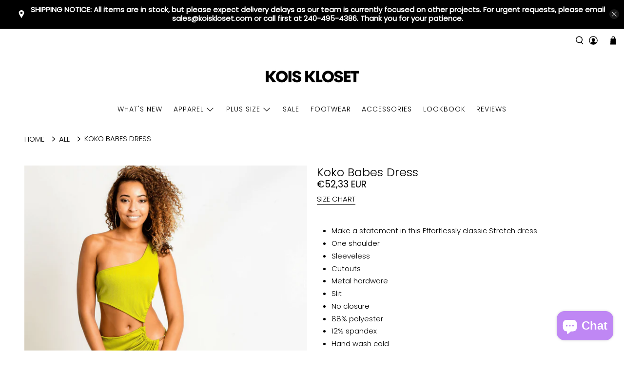

--- FILE ---
content_type: text/javascript; charset=utf-8
request_url: https://koiskloset.com/en-nl/products/koko-babes-dress.js
body_size: 620
content:
{"id":6714064568455,"title":"Koko Babes Dress","handle":"koko-babes-dress","description":"\u003cul data-mce-fragment=\"1\"\u003e\n\u003cli data-mce-fragment=\"1\"\u003eMake a statement in this Effortlessly classic Stretch dress \u003c\/li\u003e\n\u003cli data-mce-fragment=\"1\"\u003eOne shoulder \u003c\/li\u003e\n\u003cli data-mce-fragment=\"1\"\u003eSleeveless \u003c\/li\u003e\n\u003cli data-mce-fragment=\"1\"\u003eCutouts \u003c\/li\u003e\n\u003cli data-mce-fragment=\"1\"\u003eMetal hardware \u003c\/li\u003e\n\u003cli data-mce-fragment=\"1\"\u003eSlit \u003c\/li\u003e\n\u003cli data-mce-fragment=\"1\"\u003eNo closure \u003c\/li\u003e\n\u003cli data-mce-fragment=\"1\"\u003e88% polyester \u003c\/li\u003e\n\u003cli data-mce-fragment=\"1\"\u003e12% spandex \u003c\/li\u003e\n\u003cli data-mce-fragment=\"1\"\u003eHand wash cold \u003c\/li\u003e\n\u003cli data-mce-fragment=\"1\"\u003eModel is wearing a small \u003c\/li\u003e\n\u003c\/ul\u003e\n\u003cp data-mce-fragment=\"1\"\u003e \u003c\/p\u003e\n\u003cp data-mce-fragment=\"1\"\u003eMODEL STATS\u003c\/p\u003e\n\u003cp data-mce-fragment=\"1\"\u003eHeight: 5.6\"\u003cbr data-mce-fragment=\"1\"\u003e Bust:34\" \/ Waist:25\" \/ Hips:41\"\u003c\/p\u003e\n\u003cul data-mce-fragment=\"1\"\u003e\n\u003cli data-mce-fragment=\"1\"\u003e \u003c\/li\u003e\n\u003c\/ul\u003e","published_at":"2022-06-18T16:22:01-04:00","created_at":"2022-06-18T16:16:58-04:00","vendor":"Kois Kloset","type":"DRESSES","tags":["color-green","midi","new","size-large","size-medium","size-small"],"price":5233,"price_min":5233,"price_max":5233,"available":true,"price_varies":false,"compare_at_price":null,"compare_at_price_min":0,"compare_at_price_max":0,"compare_at_price_varies":false,"variants":[{"id":39916857786503,"title":"Small","option1":"Small","option2":null,"option3":null,"sku":"","requires_shipping":true,"taxable":true,"featured_image":null,"available":true,"name":"Koko Babes Dress - Small","public_title":"Small","options":["Small"],"price":5233,"weight":726,"compare_at_price":null,"inventory_management":"shopify","barcode":"","requires_selling_plan":false,"selling_plan_allocations":[]},{"id":39916857819271,"title":"Medium","option1":"Medium","option2":null,"option3":null,"sku":"","requires_shipping":true,"taxable":true,"featured_image":null,"available":true,"name":"Koko Babes Dress - Medium","public_title":"Medium","options":["Medium"],"price":5233,"weight":726,"compare_at_price":null,"inventory_management":"shopify","barcode":"","requires_selling_plan":false,"selling_plan_allocations":[]},{"id":39916857852039,"title":"Large","option1":"Large","option2":null,"option3":null,"sku":"","requires_shipping":true,"taxable":true,"featured_image":null,"available":true,"name":"Koko Babes Dress - Large","public_title":"Large","options":["Large"],"price":5233,"weight":726,"compare_at_price":null,"inventory_management":"shopify","barcode":"","requires_selling_plan":false,"selling_plan_allocations":[]}],"images":["\/\/cdn.shopify.com\/s\/files\/1\/0370\/6863\/6295\/products\/Untitled_1151x1727px_5_90b5b80f-2de1-40ee-af27-9afb57893574.png?v=1655583546","\/\/cdn.shopify.com\/s\/files\/1\/0370\/6863\/6295\/products\/IMGL7141-08.jpg?v=1655583539","\/\/cdn.shopify.com\/s\/files\/1\/0370\/6863\/6295\/products\/IMGL7136-08.jpg?v=1655583550","\/\/cdn.shopify.com\/s\/files\/1\/0370\/6863\/6295\/products\/IMGL7142-08.jpg?v=1655583539"],"featured_image":"\/\/cdn.shopify.com\/s\/files\/1\/0370\/6863\/6295\/products\/Untitled_1151x1727px_5_90b5b80f-2de1-40ee-af27-9afb57893574.png?v=1655583546","options":[{"name":"Size","position":1,"values":["Small","Medium","Large"]}],"url":"\/en-nl\/products\/koko-babes-dress","media":[{"alt":null,"id":21554986254471,"position":1,"preview_image":{"aspect_ratio":0.666,"height":1727,"width":1151,"src":"https:\/\/cdn.shopify.com\/s\/files\/1\/0370\/6863\/6295\/products\/Untitled_1151x1727px_5_90b5b80f-2de1-40ee-af27-9afb57893574.png?v=1655583546"},"aspect_ratio":0.666,"height":1727,"media_type":"image","src":"https:\/\/cdn.shopify.com\/s\/files\/1\/0370\/6863\/6295\/products\/Untitled_1151x1727px_5_90b5b80f-2de1-40ee-af27-9afb57893574.png?v=1655583546","width":1151},{"alt":null,"id":21554986188935,"position":2,"preview_image":{"aspect_ratio":0.666,"height":1727,"width":1151,"src":"https:\/\/cdn.shopify.com\/s\/files\/1\/0370\/6863\/6295\/products\/IMGL7141-08.jpg?v=1655583539"},"aspect_ratio":0.666,"height":1727,"media_type":"image","src":"https:\/\/cdn.shopify.com\/s\/files\/1\/0370\/6863\/6295\/products\/IMGL7141-08.jpg?v=1655583539","width":1151},{"alt":null,"id":21554986156167,"position":3,"preview_image":{"aspect_ratio":0.666,"height":1727,"width":1151,"src":"https:\/\/cdn.shopify.com\/s\/files\/1\/0370\/6863\/6295\/products\/IMGL7136-08.jpg?v=1655583550"},"aspect_ratio":0.666,"height":1727,"media_type":"image","src":"https:\/\/cdn.shopify.com\/s\/files\/1\/0370\/6863\/6295\/products\/IMGL7136-08.jpg?v=1655583550","width":1151},{"alt":null,"id":21554986221703,"position":4,"preview_image":{"aspect_ratio":0.666,"height":1727,"width":1151,"src":"https:\/\/cdn.shopify.com\/s\/files\/1\/0370\/6863\/6295\/products\/IMGL7142-08.jpg?v=1655583539"},"aspect_ratio":0.666,"height":1727,"media_type":"image","src":"https:\/\/cdn.shopify.com\/s\/files\/1\/0370\/6863\/6295\/products\/IMGL7142-08.jpg?v=1655583539","width":1151}],"requires_selling_plan":false,"selling_plan_groups":[]}